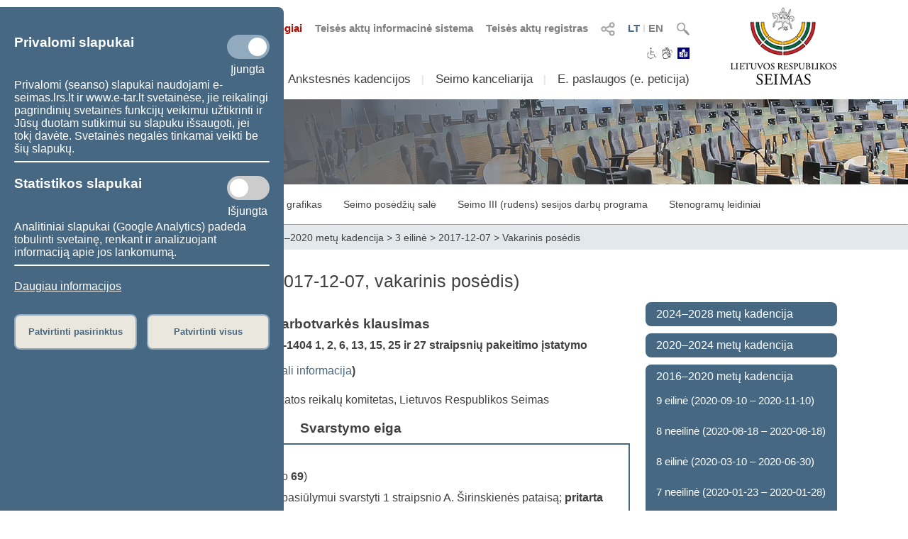

--- FILE ---
content_type: text/css
request_url: https://www.lrs.lt/SIPIS/portal/new_portal/css/main_new_page.css
body_size: 9706
content:

/*table, tr, td, pre, form, input, div, p{
	font-size: 1.4rem;
}*/


p{
	margin: 6px 0;
}

p.p{
	margin: 4px 0;
}

body{
	margin : 0;
}

table{
/*
	border-collapse: collapse;
	border-spacing: 0;
	*/
}

.darb{
	border-collapse: collapse;
}


.float-left{
	float: left;
}
.float-right{
	float: right;
}

.hidden{
	display: none !important;
}

/*.button{
	border: 1px solid #d4ccb0;
	background-color: #fafaf4;
	background-image: none;
	font-weight: bold;
	color: #ff0000;
	padding: .4em .6em;
	border-radius: 10px;
	cursor: pointer;
	margin: 6px 6px;
}*/

/*.button.left{
	margin-left:0;
}
.button.right{
	margin-right:0;
}
.button:hover{
    border-color:#ff0000;
}
.button:active{
    background-color:#fff;
}*/

.input{
    border: 1px solid #d4ccb0;
    border-radius: 3px;
    padding: .3em .3em;

}

.ui-datepicker-prev.ui-state-hover,
.ui-datepicker-next.ui-state-hover
{
    background-image: none;
    background-color:#ff0000;
}
.ui-datepicker select.ui-datepicker-month{
    width: 50%;
}
.ui-datepicker select.ui-datepicker-year{
    width: 40%;
}

.ui-datepicker .day-has-events .ui-state-default{
    color: #000;
    text-decoration: underline !important;
}



#page-structure-guarder{
	width: 100%;
	border-collapse: collapse;
	border-spacing: 0;
}
#page-structure-guarder > tbody>tr>td{
	padding: 0;
}
#page-structure-guarder .td {
	font-size: 1em;
}



/*a, a:link, a:active, a:hover, a:visited {
  outline: none;
  color:#ff0000;
}*/


:-moz-any-link:focus {
  outline: none;
}

#page{
	background: linear-gradient(to bottom, #dfdbd5 10%,#FFFFFF 99%);
	/*background-color:#d8d8d8;*/
	min-width: 986px;
}

#container{
	width: 986px;
	margin: 0 auto;

}

#body-container{
	background-color:#FFF;
}

#page-bg{
	background: url("../images/head-bg.png") no-repeat center top;
}

.header {
	position:relative;
	overflow:hidden;
}

.home-page-head{
	/*height: 184px;*/
}

.inner-page-head{
	/*height: 100px;*/
	background-repeat:no-repeat;
}

#search-field{
	padding: 0; 
	width:244px; 
	height: 26px; 
	line-height: 26px; 
	position:absolute; 
	/* left: 142px; */ 
	right: 0; 
	background-color: #FFF;
}

.home-page-head #search-field
{
	top: 215px;
}

.inner-page-head #search-field
{
	top: 215px;
}




#home{
	padding: 1px 0px;
	position:absolute; 
	z-index: 500;
}

.home-page-head #home
{
	top: 178px;
	left: 20px;
}

.inner-page-head #home
{
	top: 178px;
	left: 20px;
}




.permatomas-80{
	zoom: 1;
	filter: alpha(opacity=80);
	opacity: 0.8;
}


#search-field form {
	margin: 0;
	padding: 3px 0;
}

/*#search-field a, #search-field a:active, #search-field a:visited, #search-field a:hover{
	display:block;
	float:left;
	background: url("../images/lupa.png") no-repeat center center;
	width:20px;
	height:20px;
	text-decoration:none;
	margin-left: 6px;
	margin-top:auto;
	margin-bottom:auto;
}*/
#search-field input{
	float: left;
	font-style:italic; 	
	background: transparent; 
	outline: none;
	border: 0; 
	margin: 0 0 0 10px;
	padding: 0;
	color:#ff0000; 	
	width: 200px;
	height: 20px;
	line-height: 20px;
	font-size: 0.9em;

}



/* default link style */
/*.link, .link:active, .link:hover, .link:visited{
	text-decoration:none;
	color:#ff0000;
	cursor: pointer;
}
.link:hover{
	text-decoration: underline;
}


.white-link, .white-link:active, .white-link:hover, .white-link:visited{
	color:#FFF;
	text-decoration:none;
	cursor:pointer;
}
.white-link:hover{
	text-decoration:underline;
}

.grey-link, .grey-link:active{
	color:#ff0000;
	text-decoration:none;
	cursor: pointer;
}

.grey-link:hover{
	text-decoration: underline;
	color:#ff0000;
}

.grey-link:visited{
	color:#ff0000;
}

.green-link, .green-link:active, .green-link:hover, .green-link:visited{
	text-decoration:none;
	color:#ff0000;
	cursor: pointer;
}
.green-link:hover{
	text-decoration: underline;
	color:#ff0000;
}

.light-green-link, .light-green-link:active, .light-green-link:hover, .light-green-link:visited{
	color:#000000;
	text-decoration:none;
	cursor: pointer;
}
.light-green-link:hover{
	text-decoration: underline;
	color:#000000;
}



.link:active, .link:hover, .link:visited{
	text-decoration:none;


}
.link:hover{
	text-decoration:underline;
}



.linkas, .linkas:active, .linkas:hover, .linkas:visited{
	color:#ff0000;
	text-decoration:none;
	cursor: pointer;
	line-height: 150%;
}


.nelinkas{
	color:#ff0000;
	line-height: 120%;
}
*/

.paaiskinimas{
	color:#000000;
	margin-left: 0;
	padding: 0;
}


.tbl{
	border-collapse: collapse;
	border-spacing: 0;

}
.tbl td, .tbl th{
	padding: 0;
}


.social-icons-container{
	width: 230px; 
	text-align: center;
	padding: 4px 0 !important;
}

#sub-meniu{
/*	line-height: 39px;*/
	background-color:#eae7de;
	border-bottom: 1px solid #f4f2ed;
	/*padding: 0 16px;*/
	overflow: hidden;
	clear:both;
}


#sub-meniu .sm-c1{
	padding-left: 12px; 
	width: 722px; 
	float:left;
}
#sub-meniu  p{
	margin: 0;
	padding:0;
}
#sub-meniu .sm-c2{
	width: 244px; 
	float:right; 
	text-align:center; 
	height: 29px;  
	margin: 5px 0;
}

/*#sub-meniu .marq {padding-left: 10px;}
#sub-meniu .marquee a:link,
#sub-meniu .marquee a:active,
#sub-meniu .marquee a:visited,
#sub-meniu .marquee a:hover
{
	color: #000000;
	text-decoration: none;
}
#sub-meniu .marquee a:hover{
	text-decoration: underline;
}*/


#top-meniu{
	padding: 0 0;
	text-align: center;
	float: left;
	width: 986px;
	
	
/* 
http://www.css3factory.com/linear-gradients/ 
http://www.colorzilla.com/gradient-editor/
*/
	
}


#eib{
	background-color: #fff;
	margin-left: 10px;
	margin-bottom: 20px;

}




#page-content{
	overflow:hidden;
	background-color: #fff;
	padding: 16px 0 20px;
	min-height: 300px;
}


#page-contenteib{
	overflow:hidden;
	background-color: #fff;
	padding: 10px 0 20px;
	min-height: 300px;
}



#page-content a:link, #page-content a:active, #page-content a:visited, #page-content a:hover{
	
	text-decoration: none;
}


#page-contenteib a:link, #page-content a:active, #page-content a:visited, #page-content a:hover{
	
	text-decoration: none;
}


#page-content a:hover{
	text-decoration: underline;
}

#col1{
	float: left;
	width: 350px; 
	margin-left: 10px;
	
	/*background-color:#999999;*/
}


#col2{
	float: left;
	margin-left: 14px;
	width: 354px; 
	
	
}

#col3{
	width: 244px; 
	/*margin-left: 14px;*/
	float: right;
	

}





#f-col1-container .footer-col-box{
	padding-left: 12px;
}




.pl-container{
	margin-bottom: 26px;
}
.pl-container .title{
	font-size: 1.6em;
	color: #ff0000;
	margin-bottom: 4px;
}

.pl-container .title>a:hover{
text-decoration: none !important;
}

.pl-container .pl-head-footer{
	height: 3px; 
	background-color: #ff0000;
	border-left: 1px solid #ff0000;
	border-right: 1px solid #ff0000;
	border-bottom: 1px solid #ff0000;
}

.pl-head-footer{
	margin-bottom: 10px;
}
.pl-head-footer.no-tabs{
	border-top: 1px solid #ff0000;
}

.pl-head-container, .pl-head-calendar-container {
	overflow: hidden;
}
.pl-head-container .tabs-tbl, .pl-head-calendar-container .tabs-tbl{
	border-collapse: collapse;
	border-spacing: 0;
	width: 100%;

}
.pl-head-container td, .pl-head-calendar-container td{
	padding: 0;
}

.pl-tab-active, .pl-tab-inactive{
	display: block;
	padding: 0 8px;
	text-decoration:none;
	line-height: 1.8em;
	border-bottom: none;
	outline: none;
	white-space: nowrap;
	

}
/*.pl-tab-inactive, .pl-tab-inactive:active, .pl-tab-inactive:visited, .pl-tab-inactive:hover {
	color: #ff0000;
	border-left: 1px solid #FFF;
	border-right: 1px solid #fff;
	border-top: 1px solid #fff;

}
.pl-tab-inactive:hover{
	text-decoration: underline;
}

.pl-tab-active, .pl-tab-active:link, .pl-tab-active:active, .pl-tab-active:hover, .pl-tab-active:visited {
	background-color: #ff0000;
	border-left: 1px solid #ff0000;
	border-right: 1px solid #ff0000;
	border-top: 1px solid #ff0000;
	color: #FFF;
}
.pl-tab-active:hover{
	text-decoration: underline;
}*/


/*.events-buttons{
	width: 100%;
	display: table;
	border-collapse: separate;
	border-spacing: 0;
}
.events-button-active, .events-button-inactive{
	display: block;
	padding: 4px 4px;
	text-decoration:none;
	border-bottom: none;
	outline: none;
	white-space: nowrap;
	text-align: center;
}

.events-button-active{
	background-color: #ff0000;
	border-left: 1px solid #ff0000;
	border-right: 1px solid #ff0000;
	border-top: 1px solid #ff0000;
	color: #FFF;
}

.events-button-inactive{
	background-color: #f4f2ed;
	border-left: 1px solid #f4f2ed;
	border-right: 1px solid #f4f2ed;
	border-top: 1px solid #f4f2ed;
	color: #676767;
}

.events-button-active.link{
	color: #fff;
}*/


.center{
	text-align: center;
}
.bold{
	font-weight: bold;
}

.p-tbl td{
	font-size: 0.9em;
	padding: 8px 0;
}
.p-list-day-group-green{
	color: #ff0000;
}
.p-list-day-group{
	color: #666; 
}

.p-list-item-time{
	width: 70px; 
	text-align:right;
	/*color: #ff0000; */
	color:#666;
	vertical-align: top;
}
/*.p-list-item-link:link, 
.p-list-item-link:active,
.p-list-item-link:hover,
.p-list-item-link:visited{
	color:#000000;
}

.p-list-all-link:link,
.p-list-all-link:active,
.p-list-all-link:hover,
.p-list-all-link:visited
{
	color:#ff0000;
}


.portlet-gray-link:link, .portlet-gray-link:active, .portlet-gray-link:visited, .portlet-gray-link:hover{
	color:#666666;
	text-decoration: none;
}
.portlet-gray-link:hover {
	text-decoration: underline;
}*/

/*
.pl-container .all-events{
	text-align: right;	
	padding-right: 20px;
	background: url('../images/icon-calendar.png') no-repeat right center;
	height: 18px;
	line-height: 18px;
	margin-top: 8px;
}
*/


.pl-container .all-events-n,
.pl-container .all-messages-n
{
	text-align: right;	
	height: 18px;
	line-height: 18px;
	margin-top: 8px;
}

.pl-container .all-messages, 
.pl-container .all-events,
.pl-container .bottom-link
{
	text-align: right;	
	height: 18px;
	line-height: 18px;
	margin-top: 8px;
	padding: 0 3px;
}


div.col2-block{
	padding: 12px 16px;
	margin-bottom: 16px;
}

div.link-grey-block-c{
	background-color: #A3A3A3;
	border-top: 1px solid #A3A3A3;
}
/*div.link-grey-block-c>a, div.link-grey-block-c>a:hover, div.link-grey-block-c>a, div.link-grey-block-c>a:visited{
	text-decoration:none;
	font-size: 1.2em;
	color: #FFF;
}
div.link-grey-block-c>a:hover{
	text-decoration:underline;
}
*/

/*div.col3-block{
	padding: 8px 16px;
	margin-bottom: 16px;
}


div.col3-blocksp{
	padding: 1px 1px;
	margin-bottom: 16px;
	text-align: left;
}

div.col3-blocksp.list-blocksp>.content{
	padding: 0;
	background-color:#f3f1ea;
}

div.col3-blocksp .list-blocksp{
	margin-bottom: 5px;
}

div.col3-blocksp.list-blocksp > .content ul{
	list-style: none;
	margin: 0;
	padding: 0;
}
div.col3-blocksp.list-blocksp> .content li{
	padding: 10px 10px;
}*/


div.no-padding{
	padding: 0 0;
}

div.link-light-green-block{
	background-color: #e2edd5;
}

/*div.link-light-green-block>a, div.link-light-green-block>a:hover, div.link-light-green-block>a, div.link-light-green-block>a:visited{
	text-decoration:none;
	color: #ff0000;
}
div.link-light-green-block>a:hover{
	text-decoration:underline;
}

div.link-dark-green-block{
	background-color: #A3A3A3;
	border-top: 1px solid #A3A3A3;
}

div.link-dark-green-block>a, div.link-dark-green-block>a:hover, div.link-dark-green-block>a, div.link-dark-green-block>a:visited{
	text-decoration:none;
	font-size: 1.1em;
	color: #FFF;
}
div.link-dark-green-block>a:hover{
	text-decoration:underline;
}*/

div.col3-block .list-block{
	margin-bottom: 16px;
}


div.col3-block.list-block>.head{
	height: 4px;
	border-top: 0px solid #A3A3A3;
	border-bottom: 0px solid #A3A3A3;
	background-color: #8C1F25;
}
div.col3-block.list-block>.content{
	padding: 8px 16px;
	background-color:#f3f1ea;
}

div.col3-block.list-block > .content ul{
	list-style: none;
	margin: 0;
	padding: 0;
}
div.col3-block.list-block> .content li{
	padding: 5px 0;
}

div.col3-block.list-block>.title{
	color: #ff0000;
	font-size: 1.3em;
	margin-bottom: 4px;
}


div.col3-block.list-block>.titlepilka{
	color: #ffffff;
	font-size: 1.2em;
	margin-bottom: 0px;
	background-color: #A3A3A3;
	border-top: 1px solid #A3A3A3;
	border-bottom: 1px solid #A3A3A3;
	padding: 8px 16px;
}

div.col3-block.list-block.white-list-block>.content{ 
	background-color: #FFF;
}



/*div.link-eib-block{
	background-color: #f4f2ed;
	border-top: 1px solid #f4f2ed;
}*/



ul.svarbus-pranesimai

{
	list-style: none;
	margin: 0;
	padding: 0;
	color: #ff0000;
	font-size: 1.3em;
}


ul.list
{
	list-style: none;
	margin: 0;
	padding: 0;
	/*color: #ff0000;*/
	/*font-size: 1.1em;*/
}

ul.svarbus-pranesimai > li 

{
	padding:0 0 1px 1px;;
	
	
}
/*ul.list > li
{
	padding-bottom: 8px;
	padding-left: 14px;
	background: url("../images/icons.png") -102px 7px no-repeat;
}*/

ul.list > li.thumbnail img{
	border: 0;
	float: left;
	margin: 0 10px 0 0;
}
ul.list > li.thumbnail{
	overflow:hidden;
	background-image: none;
	padding-left: 0;
}

ol.list
{

	margin: 0;
	padding: 0 0 0 30px;
}
ol.list > li {
	padding:0 0 8px 10px;
	padding-left: 14px;
}



a.a-btn{
	/*display: block;*/
	display: inline-block;
	width: 29px;
	height: 24px;
	/*float: left;*/
	background-image: url('../images/icons.png');
	background-repeat: no-repeat;
	
	margin: 0 3px;
	vertical-align: middle;
	
}
a.a-btn img {
border: 0; 
}

.a-btn.tiesiogine-transliacija-btn{
	background-position: 0 -232px;
}
.a-btn.seimo-posedziai-btn{
	background-position: 0 -168px;
}

.a-btn.renginiai-btn{
	background-position: 0 -136px;
}

.a-btn.statistika-btn{
	background-position: 0 -200px;
}

.a-btn.laiskas-seimui-btn{
	background-position: 0 -72px;
}

.a-btn.pagalba-btn{
	background-position: 0 -104px;
}

.a-btn.nobg{
	background-image: none;
}






/* ---------- Mega Drop Down --------- */
#top-meniu>div{
	padding: 0 5px;
	float: left;
	
}
.SipisTopMeniu {
	list-style:none;
	font-weight:normal;
	margin:1px;
	padding: 1;
	font-size: 1em;
	float: left;
}


.SipisTopMeniu > li {

	float:left;
	text-align:center;
	margin-lef:20px;
	position:relative;
	padding: 0 25px;	
}



	

.SipisTopMeniu >li:hover {
	/*background-color: #eae7de;*/
	background-color:#FFF;
	
	border-bottom:0; 
	/*cursor: pointer;*/
	z-index: 500;
	overflow: normal;
}


.SipisTopMeniu >li >a {
	outline:0;
	display:block;	
	line-height:40px;
	white-space:nowrap;
	font-size: 1.2em;
}

.SipisTopMeniu >li:hover > a{
	color: #ff0000;
	text-decoration:none;
}


.SipisTopMeniu .link{
	color:#fff;
	text-decoration:none;
}

/* -------- */





/* ----------- Sub Divs ---------- */
.submenu {
	background-color:#FFF;
	
	position:absolute;
	left:-999em;
	
	/*left: 0;*/
	width:200px;
	
	
	/*display: none;*/

	border-left:3px solid #ff0000;
	border-right:3px solid #ff0000;
	border-bottom:3px solid #ff0000;
	
	box-shadow: 4px 15px 10px -4px #888888;
	-moz-box-shadow:    4px 15px 10px -4px #888;
	-webkit-box-shadow: 4px 15px 10px -4px #888;
	
	z-index: 500;
	
	text-align:left;
}


.SipisTopMeniu >li .meniu-nav-dropdown-box > div{
	width: 500px;
}

.SipisTopMeniu >li.col-200 > div {
	width:160px;
}


.SipisTopMeniu >li.col-300 > div {
	width:240px;
}


.SipisTopMeniu >li.col-400 > div {
	width:340px;
}

.SipisTopMeniu >li.col-500 > div {
	width:450px;
}
.SipisTopMeniu >li.col-600 > div {
	width:600px;
}
.SipisTopMeniu >li.col-700 > div {
	width:700px;
}
.SipisTopMeniu >li.col-800 > div {
	width:800px;
}
.SipisTopMeniu >li.col-900 > div {
	width:900px;
}

.SipisTopMeniu >li.col-all-width > div {
	width:982px;
}

.SipisTopMeniu >li:hover >div{
	left:-1px;
	top: auto;
	display: block;
}



.SipisTopMeniu>li.right:hover>div{
	left:auto;
	right: -1px;
}




/* sub meniu */
.submeniu-table{
	width: 100%;
	/*height: 100%;*/
	text-align: left;
	font-size: 1em;
	border-collapse: collapse;
	border-spacing: 0;
}
.submeniu-table > td{
	vertical-align: top;
	padding: 10px 5px; 
	/*height: 100%;*/
}
.submeniu-table td{
	vertical-align: top;
}
.submeniu-td{
	padding: 0;
}
.list_container{
	font-weight: normal;
	/*padding: 10px 10px;*/
}


.submenu .link{
	color:#ff0000;
	text-decoration: none;
}
.submenu .link:hover{ 
	text-decoration: underline;
}


.list_container .submeniu-ul {
	margin:0;
	list-style:none; 
	padding: 0 10px 10px 10px;
}


.list_container .submeniu-ul>._title._first{
	padding-top: 10px;
}

.list_container .submeniu-ul>li{
	margin: 10px 0 0 0;
	padding-left: 10px;
	font-size: 1.1em;
}


.submeniu-table .submeniu-ul>._title,
.submeniu-table .text-container-td>div>._title
{
	color: #333333;
	font-size: 1.2em;
	font-weight: lighter;
	padding-left: 0;
	padding-top: 6px;
	margin: 10px 0 0 0;
}

.submeniu-table .more-info{
	text-align: right;
	margin-top: 10px;
}

.submeniu-table .text-container-td{
	
	background: linear-gradient(to bottom, #ddd2c1 0%,#efece4 100%); 
	filter: progid:DXImageTransform.Microsoft.gradient( startColorstr='#ddd2c1', endColorstr='#efece4',GradientType=0 );
}
.submeniu-table .text-container-td>div{
	padding: 0 12px 20px 12px;
	overflow: hidden;
}
.submeniu-table .text-container-td>div>.text, .submeniu-table .text-container-td>div>.more-info{
	font-size: 1.2em;
}
.submeniu-table .text-container-td>div>.text>p{
	margin: 6px 0;
}

#navigation{
	padding: 10px 0 50px 16px;
	width: 208px;
	background: linear-gradient(to bottom, #efece4 0%,#FFFFFF 100%);
	float: left;
}

#navigation >ul{
	font-size: 1.1em;
}
#navigation ul{
	margin:0;
	list-style:none; 
	padding: 0 0 0 20px;
}

#navigation li{
	overflow: hidden;
}

#navigation >ul.first-level{
	padding-left: 0px;
}

#navigation ul li{
	
}
#navigation >ul a{
	display: block;
	padding: 2px 0;
	margin: 2px 0;
}

#navigation .active{
	font-weight: bold;
}



#kaire{
	padding: 10px 0 50px 16px;
	width: 242px;
	float: right;
}

#kaire >ul{
	font-size: 1.1em;
}
#kaire ul{
	margin:0;
	list-style:none; 
	padding: 0 0 0 20px;
}

#kaire li{
	overflow: hidden;
}

#kaire >ul.first-level{
	padding-left: 0px;
}

#kaire ul li{
	
}
#kaire >ul a{
	display: block;
	padding: 2px 0;
	margin: 2px 0;
}

#kaire .active{
	font-weight: bold;
}




#breadcrumb{
	margin-bottom: 20px;
	font-size: 12px;
	
}
/*#breadcrumb .current:link,
#breadcrumb .current:active, 
#breadcrumb .current:hover,
#breadcrumb .current:visited
{
	text-decoration: none;
	cursor: default;
}*/




#page-content > .default{
	width:730px; 
	margin-right: 16px;
	float:right; 
	font-size: 12px;
	line-height: 160%;
}



#page-contenteib > .default1{
	width:480px; 
	margin-left: 20px;
	float:left; 
	font-size: 12px;
	line-height: 160%;
}



.smn-page .td-sn-page> .content{
	width:100%; 
	
}
.smn-juoda{
	border: 4px solid #000 !important;
}


#document-text-container,
#document-text-container1,
#document-text-container2,
#theme-docs-container,
#theme-subthemes-container
{
	/*margin: 20px 5px;*/
}



#document-text-container p,
#document-text-container1 p,
#all-events-content p,
#all-events-content1 p
{
	/*text-indent:20px;*/
	line-height:165%;
	margin:1 0 0 0;
	/*text-align:justify;*/
}

#document-text-container li,
#document-text-container1 li,
.document-text-container li
{
	line-height:165%;
}

#document-text-container li,
#document-text-container1 li,
.document-text-container li
{
	margin: 12px 0;
}

#document-text-container2 p,
#all-events-content2 p
{
	text-indent:0px;
	line-height:165%;
	margin:2 0 0 0;
	/*text-align:justify;*/
}

#document-text-container1 address,
#document-text-container2 address,
#all-events-content1 address,
#all-events-content2 address
{
	text-indent:300px;
	padding-bottom: 10px;
}

#document-text-container1 td,
#document-text-container2 td,
#all-events-content1 td,
#all-events-content2 td
{
	padding: 5px 10px;
	vertical-align: top;
}


#document-text-container1 td p,
#document-text-container2 td p,
#all-events-content1 td p,
#all-events-content2 td p
{
	text-indent: 0px;
}


/*#document-text-container1 img, 
#document-text-container2 img,
#all-events-content1 img,
#all-events-content2 img 
{
	display: block;
    margin-left: 0px;
}*/


#document-text-container1 h4,
#document-text-container2 h4,
#all-events-content1 h4,
#all-events-content2 h4
{
	font-style: normal;
	line-height:165%;
	margin:1 0 0 0;
}

#pasiulymas
{
	/*width: 100px;*/
	/*background-color:#E6E6E6;*/
	padding:5px;
	float:right;
}

/*#pasiulymas a{
	color: #ff0000;
}*/

/* ------- BEGIN smn-list-page --------- */
.smn-list-page{
	overflow: hidden;
}

/*.smn-list-page a:link, .smn-list-page a:active, .smn-list-page a:hover, .smn-list-page a:visited{
	color: #ff0000;
	text-decoration: none;
}
.smn-list-page a:hover{
	text-decoration: underline;
}*/

.smn-list-page > .f1{
	font-size: 1.1em;
	overflow: hidden;
	
}
.smn-list-page > .f1 > .foto-filter, .smn-list-page > .f1 > .filter-group-caption, .smn-list-page > .f1 > .filter-group{
	float: left;
	margin: 0 5px;
}

.smn-list-page > .f1 > .filter-group.stopped{
	float:right;
}

.smn-list-page > .f1 .foto-filter{
	margin-left: 0;
	margin-right: 10px;
}


/*.smn-list-page .smn-name{
	font-size: 1.1em;
	font-weight: bold;
}*/


.smn-list-page > .f1 .active{
	font-weight: bold;
}


/*.smn-list-page > .smn-list > h2{
	font-size: 1.1em;

	border-top: 4px #ff0000 solid;
	padding-top: 10px;
	
	clear: both;
	margin-top: 10px;
	margin-bottom: 20px;
	color: #666666;
}*/

.smn-list-page > .smn-list > .nebe-sn-skirtukas{
	border-top: 4px #ff0000 solid;
	margin: 10px 0;
	
	clear: both;
}

.smn-list-page > .smn-list > .list-member{
	margin-top: 5px;
	margin-bottom: 5px;
}

.smn-list-page > .smn-list > .list-member.list img{
	max-width: 60px;
	border: 0;
}

.smn-list-page > .smn-list > .list-member > .foto{
	float:left;
	width: 60px;
	margin-right: 10px;
}

.smn-list-page > .smn-list > .list-member > .info{
	float:left;
	color:#666666;
}



.smn-list-page > .smn-list .smn-date-iki{
	font-weight:bold;
}
.smn-list-page .smn-pavarde{
	text-transform:uppercase;
}



/*.smn-list-page .list-member.photo{
	width: 100px;
	margin-right: 46px;
	float:left;
}

.smn-list-page .smn-big-photo{
	width: 100px;
}
.smn-list-page .smn-big-photo img{
	width: 100px;
	border: 0;
	margin-bottom: 3px;
}*/

.smn-list-page .line-container{
	margin-bottom: 30px;
	overflow: hidden;
/*	font-size: 1.2em;*/
}


.smn-list-page .f-details{
	margin: 10px 0 10px 0;
	padding: 5px 10px 10px 10px;
	background-color: #eae7de;
	border-top: 4px solid #ff0000;

}

.f-details .all{
	margin-bottom: 5px;
	font-weight: bold;
	overflow: hidden;
}

.smn-list-page .f-details-fixed-top{
	position:fixed;
	top:0;
	margin-top:0;
	width: 710px;
}

.smn-list-page #f-details-container{
	overflow:hidden;
}

/* ------- END smn-list-page --------- */





/* smn page */
.smn-page .col1{
	margin-left: 10px;
	padding: 10px 10px 20px 10px;
	width: 208px;
	background-color: #eae7de;
	overflow:hidden;
	color: #414141;
	
	float:left;
}
.smn-page .col1 .foto{
	text-align: center;
	margin-top: 10px;
}
.smn-page .col1 .foto img{
	border:0;
}
.smn-page .col1 .smn-name{
	text-align: center;
	font-size: 1.5em;
	color: #ff0000;
	margin: 5px 0 10px;
}

.smn-page .col1 .smn-nuo-iki{

}

.smn-page .col1 p.buvo-isrinkta{
	margin: 0 0;
}
/*.smn-page .col1 p.buvo-isrinkta a:link, .smn-page .col1 p.buvo-isrinkta a:hover, .smn-page .col1 p.buvo-isrinkta a:visited, .smn-page .col1 p.buvo-isrinkta a:active{
	color: #ff0000;
} */


.smn-page .col3{
	margin-right: 10px;
	/*padding: 0 10px 20px 10px;*/
	width: 208px;
	
	overflow:hidden;
	color: #414141;
	
	float: right;
}

.smn-page .col3 .kontaktai h3{
	font-size: 1.5em;
	font-weight:lighter;
	color: #ff0000;
	margin: 0 0 5px;
}

.smn-page .col3 .kontaktai .text-box,
.smn-page .col3 .misc-info .text-box{
	border-top: 4px solid #ff0000;
	background-color: #eae7de;
	padding: 20px 10px;
	/*font-size: 1.2em;*/
	
	margin-bottom: 16px;
}

.smn-page .col3 .misc-info .text-box{
	padding: 10px 10px;
}

.smn-page .col3 .misc-info .misc-links > ul{
	list-style: none;
	margin: 0;	
	padding-left:0;
}
.smn-page .col3 .misc-info .misc-links > ul li{
	
}


.kontaktai .text-box .kabinetas{
	font-weight: bold;
}	
/*.kontaktai .text-box a:link,.kontaktai .text-box a:active,.kontaktai .text-box a:hover,.kontaktai .text-box a:visited{
	text-decoration:none;
	color:#ff0000;
}
.kontaktai .text-box a:hover{
	text-decoration:underline;
}*/

.kontaktai .explanation{
	font-size:0.8em;
}

.kontaktai .site{
	margin-top: 10px;
}


.smn-page .col2{
	float:left;
	width: 510px;
	overflow: hidden;
	margin: 0 0 0 10px;
}

/*.smn-page #smn-dabar-dirba a:link, .smn-page #smn-dabar-dirba a:hover, .smn-page #smn-dabar-dirba a:visited, .smn-page #smn-dabar-dirba a:active{
	color:#ff0000
}*/

#smn-dabar-dirba{
	margin-bottom: 20px;
}

#smn-dabar-dirba table{
	border-collapse: collapse;
	border-spacing: 0;	
}
#smn-dabar-dirba table td{
	padding-top: 2px;
	padding-bottom: 2px;
}

.smn-page .smn-par-data-dabar, .smn-page .smn-veikla-proj-data{
	width: 100px;
}

.smn-ta{
	background-color:#ff0000;
}

.smn-page .smn-veikla-proj-nr{
	width: 100px;
	padding-left:10px;
}

.smn-page .smn-par-data, .smn-page .smn-veikla-data{
	width: 160px;
	vertical-align: top;
}


.smn-page .smn-fp-pavad, .smn-page .smn-veikl-grup-pavad{
	font-weight: ligter;
	font-size: 1.1em;
	margin: 16px 0 6px 0 !important;
}

.smn-page .smn-veikl-atask-privati{
	font-weight: bold;
}

.smn-page .smn-veikl-atask-privati-sp{
	color:#ff0000;
	font-size:0.75em;
}

.smn-page .smn-kom-kel-info{
	padding-top:20px !important;
}

.smn-page .kom-kel-info{
	font-weight: normal;
	font-size: 0.75em;
}

.explain{
	font-weight: normal;
	font-size: 1em;
	margin: 10px 0;
}

#filter{
	margin-bottom: 20px;
	font-size: 1.2em;
}
#choose-info{
	font-size: 1.1em;
	margin-left: 90px;
	font-style: italic;
}

.smn-page .smn-kadencija {
	margin: 10px 0;
	font-size: 1.2em;
	
}


.smn-page .smn-kadencija .data{
	font-weight: normal;
}

/*.link-button1, .link-button1:link, .link-button1:active, .link-button1:hover, .link-button1:visited {
	background-color: #ff0000;
	color:#ffffff;
	display: block;
	padding: 8px 16px;
	margin-bottom: 16px;
}*/


.sn-rub-skirtukas{
	height: 1px;
	line-height: 1px;
}


/* END smn-page */


.page-title{
	font-size: 1.7em;
	font-weight: bold;
	color: #000;
	margin: 0px 0 10px;
	line-height: 130%;
	
}


#theme-docs-container,
#theme-subthemes-container
 {
	/*font-size: 1.2em;*/
}

#theme-subthemes-container{
	list-style-type: none;
}
#theme-subthemes-container li{
	/*background-image: url("../images/li-square.png");*/
	background-repeat: no-repeat;
	background-position: 0px 5px;
}


/*#padaliniu-sarasas li{
	background-image: url("../images/li-square-padalinys.png");
	background-repeat: no-repeat;
	background-position: 0px 5px;
	padding-left: 18px;
}

#padaliniu-sarasas li.person{
	background-image: url("../images/kontaktas.gif");
	background-position: 0px 0px;
}

#padaliniu-sarasas li.pad-sarasas{
	background-image: url("../images/li-square-padaliniu-sarasas.png");
	background-position: 0px 5px;
}*/

#padalinys #pad-bendri-kontaktai{
	margin: 10px 0;
}

#pad-bendri-kontaktai .rys-pr-item{
	padding-right: 20px;
	/*display: block;*/
	/*margin: 2px 0;*/
}
#pad-lentele .rys-pr-item{
	margin: 2px 0;
	white-space:nowrap;
	display:block;
}

#pad-lentele{
	width: 100%;
	border-collapse: collapse;
	/*border-spacing: 2px;*/
	border: none;
}
#pad-lentele td,
#pad-lentele th,
#padalinys .sub-pad
{
	padding: 7px 5px 7px 5px;
	/*height: 18px;*/
}


#pad-lentele .group-head th, 
#pad-lentele .group-head td,
#padalinys .sub-pad
{
	text-align: left;
	/*font-weight: bold;*/
	color:#fff;
	padding: 10px 5px !important;
	cursor: default;
}

#pad-lentele .group-head,
#padalinys .sub-pad
{
	
}


.row-2{
	background-color: #eae7de;
}

#pad-lentele .asm-name{
	font-weight: bold;
}


/*#padalinys .mail:link, #padalinys .mail:active,
#padalinys .mail:hover,#padalinys .mail:visited,
#pad-lentele .mail:link, #pad-lentele .mail:active,
#pad-lentele .mail:hover,#pad-lentele .mail:visited
{
	text-decoration: none;
}
#padalinys .mail:hover,
#pad-lentele .mail:hover
{
	text-decoration: underline;
}*/

#pad-lentele .par-pap-reiksme{
	display: block;
	margin-top: 4px;
}


.calendar{
	border: 1px solid #ff0000;
	width: 214px;
	/*margin: 0 0 20px 20px;*/
	
}

.calendar table{
	border-spacing: 0;
	border-collapse: collapse;
}
.calendar .content {
	padding: 0 2px 2px;
}


.calendar .head-cont{
	background-color: #ff0000;
}
.calendar .head{
	width: 100%;
}

.calendar .head td{
	background-color: #ff0000;
}



.calendar .head td{
	padding:2px 0 2px 0;
	color: #fff;
	font-weight: bold;
}
.calendar .head .month{
	text-align: center;
}

.calendar .cal-move-forward{
	width: 30px;
	text-align: left;
}

.calendar .cal-move-forward{
	width: 30px;
	text-align: right;
}


.calendar .day-link,
.calendar  span
{
    line-height:20px;
}

/*.calendar .day-link,
.calendar .day-link:active,
.calendar .day-link:visited,
.calendar .day-link:hover
 {
	color: #ff0000;
	display: block;
    width:100%;
	text-align: center;
	font-weight: bold;
	text-decoration: none;
	text-align: center;
}*/
.calendar .content span {
	display: block;
    width:24px;
	text-align: center;
	margin: 1px;
	padding: 1px;
}

.calendar .current-day span,
.calendar .selected-day span
{
    border:1px solid #ff0000;
	padding: 0;
}

.calendar .selected-day{
	background-color: #eae7de;
}	


/*.calendar .day-link:hover {
	text-decoration: underline;
}
.calendar .day-link:visited{
	color:#ff0000;
}

.calendar .calendar-month-selector:link,
.calendar .calendar-month-selector:active,
.calendar .calendar-month-selector:visited,
.calendar .calendar-month-selector:hover
{
	color:#fff;
	text-decoration: none;
}
.calendar .calendar-month-selector:hover
{
	text-decoration: underline;
}*/

#sp-darbotvarkes{
	margin-bottom: 20px;
	
}

.sp-darb-title{
	font-size: 1.2em;
	margin: 6px 0 10px 0;
	line-height: 1.3em;
}

.sp-darb-nera{
	margin: 6px 0;
	font-size: 1.1em;
	color: #a3a3a3;
}


.month-group{
	margin: 16px 0 0;
	font-weight: bold;
}

div.pakeitimai{
	font-size: 10px;
	line-height: 12px; 
	float:left;
	margin: 25px 1px;
}


#veiksmai-puslapyje{
	float:right;
	margin: 30px 0px;
	font-size: 12px;
	display: inline-block;
}


#veiksmai-puslapyje img
{
	margin: 0px;
	display: inline;
}

#veiksmai-puslapyje > span{
	margin: 0 10px;
}
/*#veiksmai-puslapyje a:link, #veiksmai-puslapyje a:active, #veiksmai-puslapyje a:hover, #veiksmai-puslapyje a:visited{
	text-decoration: none;
	color:#ff0000;
}
#veiksmai-puslapyje a:hover{
	text-decoration: underline;
}*/

#rekomendacijos-langelis{
	display: none;
}


/* rekomendacijos forma */
#rekomendacija {
	margin: 20px 20px;
	/*text-align: center;*/
}

#rekomendacija .td1{
	display: block;
}


.form .td-left, 
.form .td-right
{
	font-weight: bold;
	text-align: left;
	padding: 10px 10px 10px 10px;	
}
.form .td-right
{
	padding: 10px 10px 10px 10px;	
}

.form input[name=formParams]
{
	width: 300px;
}

.td-top{
	vertical-align:top;
}

.required{
	color:red;
}
.form-info {
	margin: 20px 0;
}

.form-errors{
	border-bottom: 1px solid #ff0000;
	font-size: 1.2em;
	margin: 20px 0;
	padding: 10px 10px 4px;
}

.form-errors>.title{
	font-weight: bold;
	font-size: 1.2em;
	color: #c1272d;
}

.form-errors .errors-list{
	margin-top: 10px;
}

 .validate-error
{
	border: 1px solid #c1272d;
	background-color: #eae7de;
}

.after-field-error-text{
	display: block;
	/*margin: 2px 0 5px;*/
	font-weight: normal;
	color:#c1272d;
	
}

.rec-page-title{
	display: block;
	margin: 20px 0;
	font-size: 1.7em;
}

/*.rec-page-title a:link, 
.rec-page-title a:hover,
.rec-page-title a:active,
.rec-page-title a:visited
{
	text-decoration: underline;
	color:#ff0000;
}
.rec-page-title a:hover
{
	text-decoration: underline;
}*/

#cal-content{
	display:block;
}
#calendar-container{
	float:right;
	margin: 0 0 20px 20px;
	
}

.ivykiu-kalendorius{

}

/* ivykiu-kalendorius */

.ivykiu-kalendorius .filtras{
	float:left;
	width: 200px;
	
}

.ivykiu-kalendorius .content{
	float:left;
	width: 200px;
	
}

.ivykiu-kalendorius .calendar{
	float:left;
	width: 200px;
	
}


.filter-box{
	/*width: 208px;*/
	width: 100%;
	float: left;
	/*margin-left: 16px;*/
	background-color: #eae7de;
	padding: 5px 0;
}

.filter-box > ul{
	list-style: none;
	margin: 0;
	padding: 0;
}
.filter-box > ul > li{
	padding: 2px 5px 2px 10px;
}

.filter-box #show-f{
	float: left;
	margin: 0 0 10px 5px;
	font-weight: bold;
}

#all-events-content,
#all-events-content1,
#all-events-content2
{
	/*width: 482px;*/
	width: 690px; /* 32px is kaires */
	float: left;
	/*float:right;*/
	
	margin-left: 32px;
	/*margin-right: 16px;*/
	
	font-size: 12px;
}

.tbl-row-delimiter{
	margin: 10px 0 5px;
	display: block;
	/*font-size:1.1em;*/
	color: #676767;
}
.tbl-row-delimiter.first{
	margin-top: 0;
}

.calendar-box{
	/*width: 232px;*/
	width: 100%;
	float: right;
	/*margin-right: 16px;*/
	border: 0;
}

#date-selector-type-container{
	margin: 0 0 10px;
	font-size: 1.2em;
}
#date-selector-type-container .link{

}
#dates-range .datepicker{
	width: 100px;
	margin-bottom: 10px;
	
}
#dates-range .datepicker.first{
	float: left;
}
#dates-range .datepicker.last{
	float: right;
}

#calendar-quick-select-links{
	margin: 20px 0;
	/*text-align: right;*/
	text-align: left;
}
#calendar-quick-select-links > span{
	display: block;
	margin: 3px 0;
}
#calendar-period-selector{
	margin: 0 0 10px;
	width: 100%;
}

.calendar-month-selector.left{
	display: block;
	width: 16px;
	height:16px;
	background: url("../images/calendar-rows.png") no-repeat 5px 3px;
	margin: 2px 3px;
}


.tbl-default{
	width: 100%;
	border-collapse: collapse;
	border-spacing: 2px;
	/*border: 1px solid #ff0000;*/
}

.tbl-default thead{
	/*background-color: #ff0000;*/
	text-align: left;
	font-weight: bold;
	color: #fff;
	padding: 10px 5px;
}

.tbl-default th{
	/*background-color: #ff0000;*/
	text-align: left;
	font-weight: bold;
	color: #fff;
	padding: 10px 5px;
}
.tbl-default td{
	padding: 6px 5px;
	vertical-align: top;
}

.tbl-default .row-2{
	background-color: #eae7de;
}
.tbl-default .row-2{
	background-color: #eae7de;
}



.stat-tbl-default{
	width: 100%;
	border-collapse: collapse;
	border-spacing: 2px;
	border: 1px solid #eae7de;
	background-color: #fff;
}
.stat-tbl-default th{
	text-align: center;
	font-weight: bold;
	padding: 10px 5px;
	border:1px solid #eae7de;
}
.stat-tbl-default th.light{
	font-weight:normal;
	/*text-align:left;*/
	
}
.asc,
.desc,
.bg{
	cursor:pointer;
	padding-right: 15px !important;
}
.asc{
	background:url("../images/asc.gif") no-repeat center right;
}
.desc{
	background:url("../images/desc.gif") no-repeat center right;
}
.bg{
	background:url("../images/bg.gif") no-repeat center right;
}


.statistics{
}
.statistics .content{
	background-color: #ff0000;
	padding: 10px 10px 20px 10px;

}

.statistics .head-filter-on{
	padding-top: 0;
}

.statistics .mode{
	border-collapse: collapse;
	border-spacing: 0;
	width: 100%;
	
	color: #fff;
	background-color: #ff0000;
	empty-cells: show;
}
.statistics .mode-tab{
	font-weight: bold;
}
.statistics .mode td{
	padding: 6px 10px;
}

.statistics .mode-tab{
	cursor: pointer;
}

.statistics .mode .f2{
	text-align: right;
}

.statistics .mode .inactive{
	background-color: #eae7de;
	color:#000;
}

.statistics .graph-container{
	background-color:#fff;
	
}
/*
.jqplot-xaxis {
margin-top: 5px;
}
.jqplot-yaxis {
	margin-right: 5px;
}
*/

.stat-tbl-default td{
	padding: 6px 4px;
	vertical-align: top;
	border:1px solid #eae7de;
}

.stat-tbl-default .group-head{
	border-bottom-width:2px; 
}
.stat-tbl-default .order-up,
.stat-tbl-default .order-down
{
	display:inline-block;
	width: 10px;
	height: 10px;
	background: url("../images/rows-dark.png") no-repeat 0 50%;
	margin: 0 2px;
	text-decoration:none;
}
.stat-tbl-default .order-down{
	display:inline-block;
	width: 10px;
	height: 10px;
	background: url("../images/rows-dark.png") no-repeat -20px 50%;
}


.nowrap{
	white-space: nowrap;
}
.block{
	display: block;
}

.list{
	border: 0;
}
.list .col-time{
	width: 90px;
	vertical-align: top;
	text-align: right;
	color: #585858;
	
	/*padding-left: 10px;*/
}

.list .col-time-short{
	width: 50px;
}
.list .event{
	padding-left: 10px;
	line-height: 1.3em;
}

.ul-default{
	list-style-type:none;
	margin:10px 0;
	padding:0;	
}

.ul-default li{
	margin: 2px 0;
}



.agenda ul.first{
	margin: 0;
}

.agenda .stadija{
	display:block;
	margin-bottom: 4px;
}

.agenda .renginys{
	margin: 20px 0;
	width: 100%;
	border: 1px solid #ff0000;
	background-color:#eae7de;
}
.agenda .renginys td{
	padding: 4px 4px;
	vertical-align:top;
}

.agenda .renginys .col1{
	width: 100px;
	font-weight: bold;

}

/* sale */

.sale-sess-title{
	margin: 10px 0;
	text-align: center;
	font-weight: bold;
}

.sale-stenogramos{

}
.sale-stenogramos li{

}

.sale-tbl-cs-title{
	font-size: 1.4em;
	text-align: center;
}


.sale_svarst_eiga td.laikas{
	width: 60px;
}

.sale-group-title{
	text-align: center;
	font-weight: bold;
	font-size: 1.2em;
	margin: 20px 0 10px 0;
}

ul.darb_prelim{
	/*margin-bottom: 10px;*/
}
/* END sale */

.ui-datepicker {
/*    font-size: 1.1em;*/
}
.ui-datepicker .css-state-current-day > .ui-state-default {
    border: 1px solid #d4ccb0;
    background-color: #fafaf4;
    background-image: none;
    font-weight: bold;
    color: #459e00;
}


.ui-datepicker .css-state-current-day > .ui-state-default {
    border: 1px solid #d4ccb0;
    background-color: #fafaf4;
    background-image: none;
    font-weight: bold;
    color: #ff0000;
}

.ui-datepicker .ui-state-default
{
    border: 1px solid #d4ccb0;
    background-color: #fafaf4;
    background-image: none;
    font-weight: bold;
    color: #000;
}

.ui-datepicker .ui-state-highlight
{
    border: 1px solid #e8e1b5;
    background-color: #fcf0ba;
    background-image: none;
    color: #363636;
}

.ui-datepicker .ui-state-active
{
    border: 1px solid #ff0000;
    background-color: #fff;
    background-image: none;
    font-weight: bold;
}



.ui-datepicker .ui-datepicker-week-end > .ui-state-default
{

    color: #ff0000;
}



/* Prevents slides from flashing */
#slides {
    display:none;
}

#dienos-foto{

	border: 1px solid #f3f1ea;
	min-height: 232px;
	
}
.cycle-slideshow{
	margin: 0 auto 10px !important;
}

.templ-1-col{
	/*margin: 0 20px;*/
}


.stat-container{
	padding: 0 3px;
}


#home-leidiniai{
	width: 100%;
}

#home-leidiniai img{
	border:none;
	margin-bottom:4px;
}

#home-leidiniai td{
	padding: 0 8px;
	vertical-align: top;
}
#home-leidiniai .first{
	padding-left:0;
}
#home-leidiniai .last{
	padding-right:0;
}


.leid-fader{
	height: 20px; 
	width:100%;
	position:absolute; 
	bottom:0; 
	
  background: -webkit-linear-gradient(top,rgba(0,0,0,0), rgba(255,255,255,1)); /*Safari 5.1-6*/
  background: -o-linear-gradient(bottom,rgba(0,0,0,0), rgba(255,255,255,1)); /*Opera 11.1-12*/
  background: -moz-linear-gradient(bottom,rgba(0,0,0,0), rgba(255,255,255,1)); /*Fx 3.6-15*/
  background: linear-gradient(to bottom, rgba(0,0,0,0), rgba(255,255,255,1)); /*Standard*/
}


/*#lang-box .link:link, #lang-box .link:active, #lang-box .link:visited, #lang-box .link:hover{
	color:#fff;
}*/

.asm-paieska .asm-kortele{
	margin: 30px 0;
}
.search-box{
	/*border-color:#466883;*/
	border-style: solid;
	margin: 0 0 20px 0;
	padding: 10px;
	background: #fff;
}
/*.search-box form{
	margin-top: 8px;
}*/

.search-perfomance-info{
	margin: 10px 0 20px;
}

.no-results-found-msg{
	font-size: 1.2em;
	margin: 30px 0;
}

.search-box legend{
	/*color:#ff0000;*/
	font-weight: bold;
	text-transform: uppercase;
}
.search-box .explain-msg{
	display:block;
	margin-bottom: 10px;
}
.search-box .input{
	width: 200px;
}

.search-box .site-search-query{
	width:400px;
}

.search-box .field-def, .search-box .field-elem{
	padding: 4px 10px 4px 2px;
}

.submit-button{
	border: 0;
	padding: 5px 10px;
}

.asm-kortele{}

.asm-kortele  .tbl{
	width: 100%;
}
.asm-kortele  td{
	vertical-align: top;
}

.asm-kortele .foto{
	width: 100px;
}
.asm-kortele .foto img {
	border: 2px #eae7de solid;
	width: 90px;
}
.asm-kortele .info{
	padding-left: 10px;
}

.asm-kortele .name{
	display:block;
	font-size: 1.4em;
	font-weight:  bold;
}

.asm-kortele .padejejai{
	display: block;
	margin: 20px 0 10px;
}

.asm-kortele .info1{
	margin: 20px 0;
}

.asm-kortele .rys-priem-item{
	display:block;
	margin: 10px 0;
}
.asm-kortele .par-rel-info{
	margin: 5px 0 25px;
	display: block;
}
.asm-kortele .susijes-sn{
	display: block;
}
.asm-kortele .pareigos{
	display: block;
	margin: 2px 0;
}

.asm-kortele .pareigos.first{
	margin-top: 7px;
}

.kelias{
	display: block;
	margin: 2px 0 5px;
}

.fn_abc_rodykle .group, .fn_abc_rodykle .group:hover{
	display: block;
	text-decoration:none;
	font-size: 1.4em;
	font-weight: bold;
	margin: 30px 0 10px 0;
	padding: 0 0 5px 0;
	border-bottom: solid 2px #466883;
}
.fn_abc_rodykle .letters{
	/*font-weight: bold;*/
	font-size: 1.2em;
}

.fn_abc_rodykle .letters a{
	color: #466883;
}

.fn_abc_rodykle .letters .link{
	font-weight: bold;
}

ul.tree-ul {
	border-left: 1px dashed #999;
	padding-left: 20px;
	list-style-type: none;
	margin: 0;
}
.tree-ul li {
/*
	padding: 0 0 8px 10px;
	background: url("../images/icons.png") -102px 5px no-repeat;
*/
}
ul.tree-ul.first{
	padding-left:0;
	border-left: none;
}

ul.dalykine-r .group-name{
	font-size: 1.4em;
	padding-left: 0;
	padding-top: 20px;
	background: none;
}

ul.dalykine-r .group-name.first{
	padding-top: 0;
}



.list .media-item .thumbnail{
	float: left;
	border: 0;
	margin: 0 10px 0 0;
}
.list .media-item {
	overflow:hidden;
}

.list li.media-item{
	list-style-type: none;
}

#pager {
  margin: 25px 0 0 0;
  border-top: 1px solid #B7B7B7;
  padding: 6px 0 0 0;
}
#pager .page {
  float: left;
}
#pager .current-page {
  display: block;
  border: 1px solid #B7B7B7;
  width: 22px;
  height: 22px;
  line-height: 22px;
  text-align: center;
}

#pager .link {
  display: block;
  width: 24px;
  height: 24px;
  margin: 0 2px;
  line-height: 24px;
  text-align: center;
}


.media-archive .object-row > td{
	padding-top: 10px;
	padding-bottom: 10px;
}
.media-archive .object-image{
	padding-right: 5px;
}
.media-archive .object-image img{
	border: 0;
}
.media-archive .object-info-col{
	vertical-align: top;
	padding-left: 10px;
}
.add-to-cart img{
	border: 0;
}
.media-archive .object-in-cart{
	font-weight: bold;
	/*color: #ff0000;*/
	display: block;
	margin-top: 4px;
}


.text-box-default{
  border-top: 4px solid #ff0000;
  border-bottom: 2px solid #ff0000;
  background-color: #eae7de;
  padding: 20px 10px;
  margin-bottom: 16px;
}

#cart-size-msg{
/*
	background-color: #eae7de;
	border: 3px solid #0811618;
	margin: 10px 0  20px;
	padding: 20px 20px;
	*/
	text-align: center;
	font-weight: bold;
}



#cart-size-msg .go-to-cart-link{
	display: block;
	margin-top: 10px;
}

.order-info-area .order-info td{
	padding-right: 10px;
	padding-top: 4px;
	padding-bottom: 4px;
}

.order-info{
	width: 100%;
}
.order-info .def-col{
	width: 100px;
}
.order-info #remarks{
	width: 100%;
	height: 50px;
}

.rough-size{
	color: #994500;
}

.object-image{
	max-width: 720px;
	/*max-height: 480px;*/
}

.object-image{
	vertical-align: top;
}
.object-info-col{
	vertical-align: top;
}

.object-date{
	display: block;
	margin-bottom: 4px;
	font-weight: bold;
	
}

.object-id{
	display: block;
	margin: 4px;
}

.object-title{
	margin: 4px 0;
	/*font-weight: bold;*/
}
.object-annotation{
	margin: 4px 0;
	/*font-style: italic;*/
}

.media-object-viewer .object-title{
	font-weight: bold;
	margin: 10px 0;
	font-size: 1.2em;
}
.media-object-viewer .object-annotation{
	margin-top: 10px;
}

span.required{
	color: red;
}

#dialog-message{
	display: none;
}

.order-statuses-tbl td{
	padding: 4px 4px;
	vertical-align: top;
}
.media-more-statuses{
	font-weight: bold;
}


.paieska{
	margin-left: 10px;
}
.paieska .txt{
	font-size: 1em;
	font-style: italic;
	color: #000000;
	margin-bottom: 4px;
}

.hang {
    	margin-left: 40px;
} 


table.docs-laikas  td{
	padding-top: 2px;
	padding-bottom: 10px;
}

#stat-form label{
    vertical-align: middle;
}

#stat-laikotarpis-button{
    vertical-align: middle;
}

#stat-men-list-button{
    float: left;
    overflow: auto;
}

#stat-form .form-item{
    overflow: hidden;
	padding-top: 10px;
	padding-bottom: 3px;
}

#dien-pos-radio-grp{
	padding-top: 3px;
	padding-bottom: 10px;
    clear: left;
}

#dien-radio, #pos-radio{
	padding-top: 7px;
    vertical-align: middle;
}

.legend4-ui-widget{
    margin-top: 4px;
}

#stat-form legend{
    padding-top: 3px;
    vertical-align: middle;
    float: left;
    overflow: auto;
    font-weight: bold;
}

#stat-tbl .td-centered{
    text-align: center;
}

.stat-tbl-default .even td, .odd td{
    padding: 6px 4px;
}

.stat-tbl-default .td-centered{
    text-align: center;
}

#stat-tbl-doc-bals p{
    margin: 0;
}

.stat-tbl-default .sn-info{
    display: inline-block;
    margin-left: 0.5em;
    font-size: 10px;
    font-style: italic;
}

div.DTFC_LeftBodyLiner, div.DTFC_RightBodyLiner{
    border-right: 1px solid black;
    overflow-x: hidden;
}

#stat-dt-buttons {
    float: right;
}

.alt-bals{
    margin: 0;
    padding-left: 16px;
    list-style: upper-alpha;
}

th.sonu{
    height: 80px;
    white-space: nowrap;
}

div.kampu-270{
    transform: rotate(270deg);
}

.boldas{
    font-weight: bold;
}

/*akreditacijos*/
.akr-forma-block label{
    width:38%;
    display:inline-block;
}

.akr-forma-block input{
    width:60%;
}

.akr-forma-block {
    padding:5px 0 5px 0;
}

.akr-forma-block .akr-label{
    width:auto;
    display:inline;
}

.akr-forma-block .akr-input{
    width:auto;    
}


--- FILE ---
content_type: application/x-javascript
request_url: https://www.lrs.lt/SIPIS/js_libs/jqPlot/plugins/jqplot.pointLabels.min.js?v=2
body_size: 1206
content:
/* jqPlot 1.0.8r1250 | (c) 2009-2013 Chris Leonello | jplot.com
   jsDate | (c) 2010-2013 Chris Leonello
 */(function(c){c.jqplot.PointLabels=function(e){this.show=c.jqplot.config.enablePlugins;this.location="n";this.labelsFromSeries=false;this.seriesLabelIndex=null;this.labels=[];this._labels=[];this.stackedValue=false;this.ypadding=6;this.xpadding=6;this.escapeHTML=true;this.edgeTolerance=-5;this.formatter=c.jqplot.DefaultTickFormatter;this.formatString="";this.hideZeros=false;this._elems=[];c.extend(true,this,e)};var a=["nw","n","ne","e","se","s","sw","w"];var d={nw:0,n:1,ne:2,e:3,se:4,s:5,sw:6,w:7};var b=["se","s","sw","w","nw","n","ne","e"];c.jqplot.PointLabels.init=function(j,h,f,g,i){var e=c.extend(true,{},f,g);e.pointLabels=e.pointLabels||{};if(this.renderer.constructor===c.jqplot.BarRenderer&&this.barDirection==="horizontal"&&!e.pointLabels.location){e.pointLabels.location="e"}this.plugins.pointLabels=new c.jqplot.PointLabels(e.pointLabels);this.plugins.pointLabels.setLabels.call(this)};c.jqplot.PointLabels.prototype.setLabels=function(){var f=this.plugins.pointLabels;var h;if(f.seriesLabelIndex!=null){h=f.seriesLabelIndex}else{if(this.renderer.constructor===c.jqplot.BarRenderer&&this.barDirection==="horizontal"){h=(this._plotData[0].length<3)?0:this._plotData[0].length-1}else{h=(this._plotData.length===0)?0:this._plotData[0].length-1}}f._labels=[];if(f.labels.length===0||f.labelsFromSeries){if(f.stackedValue){if(this._plotData.length&&this._plotData[0].length){for(var e=0;e<this._plotData.length;e++){f._labels.push(this._plotData[e][h])}}}else{var g=this.data;if(this.renderer.constructor===c.jqplot.BarRenderer&&this.waterfall){g=this._data}if(g.length&&g[0].length){for(var e=0;e<g.length;e++){f._labels.push(g[e][h])}}g=null}}else{if(f.labels.length){f._labels=f.labels}}};c.jqplot.PointLabels.prototype.xOffset=function(f,e,g){e=e||this.location;g=g||this.xpadding;var h;switch(e){case"nw":h=-f.outerWidth(true)-this.xpadding;break;case"n":h=-f.outerWidth(true)/2;break;case"ne":h=this.xpadding;break;case"e":h=this.xpadding;break;case"se":h=this.xpadding;break;case"s":h=-f.outerWidth(true)/2;break;case"sw":h=-f.outerWidth(true)-this.xpadding;break;case"w":h=-f.outerWidth(true)-this.xpadding;break;default:h=-f.outerWidth(true)-this.xpadding;break}return h};c.jqplot.PointLabels.prototype.yOffset=function(f,e,g){e=e||this.location;g=g||this.xpadding;var h;switch(e){case"nw":h=-f.outerHeight(true)-this.ypadding;break;case"n":h=-f.outerHeight(true)-this.ypadding;break;case"ne":h=-f.outerHeight(true)-this.ypadding;break;case"e":h=-f.outerHeight(true)/2;break;case"se":h=this.ypadding;break;case"s":h=this.ypadding;break;case"sw":h=this.ypadding;break;case"w":h=-f.outerHeight(true)/2;break;default:h=-f.outerHeight(true)-this.ypadding;break}return h};c.jqplot.PointLabels.draw=function(x,j,v){var t=this.plugins.pointLabels;t.setLabels.call(this);for(var w=0;w<t._elems.length;w++){t._elems[w].emptyForce()}t._elems.splice(0,t._elems.length);if(t.show){var r="_"+this._stackAxis+"axis";if(!t.formatString){t.formatString=this[r]._ticks[0].formatString;t.formatter=this[r]._ticks[0].formatter}var E=this._plotData;var D=this._prevPlotData;var A=this._xaxis;var q=this._yaxis;var z,f;for(var w=0,u=t._labels.length;w<u;w++){var o=t._labels[w];if(o==null||(t.hideZeros&&parseInt(o,10)==0)){continue}o=t.formatter(t.formatString,o);f=document.createElement("div");t._elems[w]=c(f);z=t._elems[w];z.addClass("jqplot-point-label jqplot-series-"+this.index+" jqplot-point-"+w);z.css("position","absolute");z.insertAfter(x.canvas);if(t.escapeHTML){z.text(o)}else{z.html(o)}var g=t.location;if((this.fillToZero&&E[w][1]<0)||(this.fillToZero&&this._type==="bar"&&this.barDirection==="horizontal"&&E[w][0]<0)||(this.waterfall&&parseInt(o,10))<0){g=b[d[g]]}var n=A.u2p(E[w][0])+t.xOffset(z,g);var h=q.u2p(E[w][1])+t.yOffset(z,g);if(this._stack&&!t.stackedValue){if(this.barDirection==="vertical"){h=(this._barPoints[w][0][1]+this._barPoints[w][1][1])/2+v._gridPadding.top-0.5*z.outerHeight(true)}else{n=(this._barPoints[w][2][0]+this._barPoints[w][0][0])/2+v._gridPadding.left-0.5*z.outerWidth(true)}}if(this.renderer.constructor==c.jqplot.BarRenderer){if(this.barDirection=="vertical"){n+=this._barNudge}else{h-=this._barNudge}}z.css("left",n);z.css("top",h);var k=n+z.width();var s=h+z.height();var C=t.edgeTolerance;var e=c(x.canvas).position().left;var y=c(x.canvas).position().top;var B=x.canvas.width+e;var m=x.canvas.height+y;if(n-C<e||h-C<y||k+C>B||s+C>m){z.remove()}z=null;f=null}}};c.jqplot.postSeriesInitHooks.push(c.jqplot.PointLabels.init);c.jqplot.postDrawSeriesHooks.push(c.jqplot.PointLabels.draw)})(jQuery);

--- FILE ---
content_type: application/x-javascript
request_url: https://www.lrs.lt/SIPIS/js_libs/jqPlot/plugins/jqplot.canvasAxisTickRenderer.min.js?v=2
body_size: 698
content:
/* jqPlot 1.0.8r1250 | (c) 2009-2013 Chris Leonello | jplot.com
   jsDate | (c) 2010-2013 Chris Leonello
 */(function(a){a.jqplot.CanvasAxisTickRenderer=function(b){this.mark="outside";this.showMark=true;this.showGridline=true;this.isMinorTick=false;this.angle=0;this.markSize=4;this.show=true;this.showLabel=true;this.labelPosition="auto";this.label="";this.value=null;this._styles={};this.formatter=a.jqplot.DefaultTickFormatter;this.formatString="";this.prefix="";this.fontFamily='"Trebuchet MS", Arial, Helvetica, sans-serif';this.fontSize="10pt";this.fontWeight="normal";this.fontStretch=1;this.textColor="#666666";this.enableFontSupport=true;this.pt2px=null;this._elem;this._ctx;this._plotWidth;this._plotHeight;this._plotDimensions={height:null,width:null};a.extend(true,this,b);var c={fontSize:this.fontSize,fontWeight:this.fontWeight,fontStretch:this.fontStretch,fillStyle:this.textColor,angle:this.getAngleRad(),fontFamily:this.fontFamily};if(this.pt2px){c.pt2px=this.pt2px}if(this.enableFontSupport){if(a.jqplot.support_canvas_text()){this._textRenderer=new a.jqplot.CanvasFontRenderer(c)}else{this._textRenderer=new a.jqplot.CanvasTextRenderer(c)}}else{this._textRenderer=new a.jqplot.CanvasTextRenderer(c)}};a.jqplot.CanvasAxisTickRenderer.prototype.init=function(b){a.extend(true,this,b);this._textRenderer.init({fontSize:this.fontSize,fontWeight:this.fontWeight,fontStretch:this.fontStretch,fillStyle:this.textColor,angle:this.getAngleRad(),fontFamily:this.fontFamily})};a.jqplot.CanvasAxisTickRenderer.prototype.getWidth=function(d){if(this._elem){return this._elem.outerWidth(true)}else{var f=this._textRenderer;var c=f.getWidth(d);var e=f.getHeight(d);var b=Math.abs(Math.sin(f.angle)*e)+Math.abs(Math.cos(f.angle)*c);return b}};a.jqplot.CanvasAxisTickRenderer.prototype.getHeight=function(d){if(this._elem){return this._elem.outerHeight(true)}else{var f=this._textRenderer;var c=f.getWidth(d);var e=f.getHeight(d);var b=Math.abs(Math.cos(f.angle)*e)+Math.abs(Math.sin(f.angle)*c);return b}};a.jqplot.CanvasAxisTickRenderer.prototype.getTop=function(b){if(this._elem){return this._elem.position().top}else{return null}};a.jqplot.CanvasAxisTickRenderer.prototype.getAngleRad=function(){var b=this.angle*Math.PI/180;return b};a.jqplot.CanvasAxisTickRenderer.prototype.setTick=function(b,d,c){this.value=b;if(c){this.isMinorTick=true}return this};a.jqplot.CanvasAxisTickRenderer.prototype.draw=function(c,f){if(!this.label){this.label=this.prefix+this.formatter(this.formatString,this.value)}if(this._elem){if(a.jqplot.use_excanvas&&window.G_vmlCanvasManager.uninitElement!==undefined){window.G_vmlCanvasManager.uninitElement(this._elem.get(0))}this._elem.emptyForce();this._elem=null}var e=f.canvasManager.getCanvas();this._textRenderer.setText(this.label,c);var b=this.getWidth(c);var d=this.getHeight(c);e.width=b;e.height=d;e.style.width=b;e.style.height=d;e.style.textAlign="left";e.style.position="absolute";e=f.canvasManager.initCanvas(e);this._elem=a(e);this._elem.css(this._styles);this._elem.addClass("jqplot-"+this.axis+"-tick");e=null;return this._elem};a.jqplot.CanvasAxisTickRenderer.prototype.pack=function(){this._textRenderer.draw(this._elem.get(0).getContext("2d"),this.label)}})(jQuery);

--- FILE ---
content_type: application/x-javascript
request_url: https://www.lrs.lt/SIPIS/js_libs/DataTables-1.10.16/js/dataTables.jqueryui.min.js?v=2
body_size: 629
content:
/*!
 DataTables jQuery UI integration
 ©2011-2014 SpryMedia Ltd - datatables.net/license
*/
(function(a){"function"===typeof define&&define.amd?define(["jquery","datatables.net"],function(b){return a(b,window,document)}):"object"===typeof exports?module.exports=function(b,d){b||(b=window);if(!d||!d.fn.dataTable)d=require("datatables.net")(b,d).$;return a(d,b,b.document)}:a(jQuery,window,document)})(function(a){var b=a.fn.dataTable;a.extend(!0,b.defaults,{dom:'<"fg-toolbar ui-toolbar ui-widget-header ui-helper-clearfix ui-corner-tl ui-corner-tr"lfr>t<"fg-toolbar ui-toolbar ui-widget-header ui-helper-clearfix ui-corner-bl ui-corner-br"ip>',
renderer:"jqueryui"});a.extend(b.ext.classes,{sWrapper:"dataTables_wrapper dt-jqueryui",sPageButton:"fg-button ui-button ui-state-default",sPageButtonActive:"ui-state-disabled",sPageButtonDisabled:"ui-state-disabled",sPaging:"dataTables_paginate fg-buttonset ui-buttonset fg-buttonset-multi ui-buttonset-multi paging_",sSortAsc:"ui-state-default sorting_asc",sSortDesc:"ui-state-default sorting_desc",sSortable:"ui-state-default sorting",sSortableAsc:"ui-state-default sorting_asc_disabled",sSortableDesc:"ui-state-default sorting_desc_disabled",
sSortableNone:"ui-state-default sorting_disabled",sSortIcon:"DataTables_sort_icon",sScrollHead:"dataTables_scrollHead ui-state-default",sScrollFoot:"dataTables_scrollFoot ui-state-default",sHeaderTH:"ui-state-default",sFooterTH:"ui-state-default"});b.ext.renderer.header.jqueryui=function(b,h,e,c){var f="css_right ui-icon ui-icon-caret-2-n-s",g=-1!==a.inArray("asc",e.asSorting),i=-1!==a.inArray("desc",e.asSorting);!e.bSortable||!g&&!i?f="":g&&!i?f="css_right ui-icon ui-icon-caret-1-n":!g&&i&&(f="css_right ui-icon ui-icon-caret-1-s");
a("<div/>").addClass("DataTables_sort_wrapper").append(h.contents()).append(a("<span/>").addClass(c.sSortIcon+" "+f)).appendTo(h);a(b.nTable).on("order.dt",function(a,g,i,j){b===g&&(a=e.idx,h.removeClass(c.sSortAsc+" "+c.sSortDesc).addClass("asc"==j[a]?c.sSortAsc:"desc"==j[a]?c.sSortDesc:e.sSortingClass),h.find("span."+c.sSortIcon).removeClass("css_right ui-icon ui-icon-triangle-1-n css_right ui-icon ui-icon-triangle-1-s css_right ui-icon ui-icon-caret-2-n-s css_right ui-icon ui-icon-caret-1-n css_right ui-icon ui-icon-caret-1-s").addClass("asc"==
j[a]?"css_right ui-icon ui-icon-triangle-1-n":"desc"==j[a]?"css_right ui-icon ui-icon-triangle-1-s":f))})};b.TableTools&&a.extend(!0,b.TableTools.classes,{container:"DTTT_container ui-buttonset ui-buttonset-multi",buttons:{normal:"DTTT_button ui-button ui-state-default"},collection:{container:"DTTT_collection ui-buttonset ui-buttonset-multi"}});return b});
